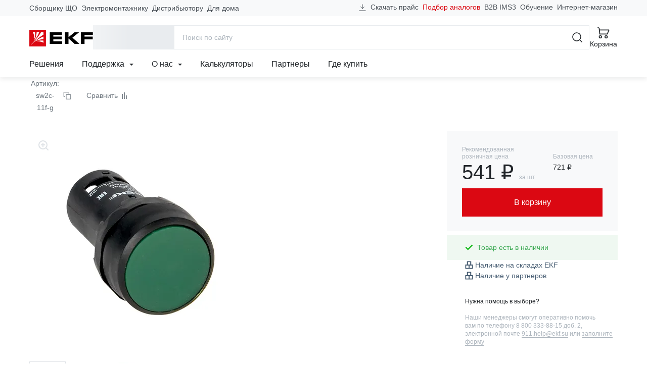

--- FILE ---
content_type: text/html; charset=utf-8
request_url: https://www.google.com/recaptcha/api2/anchor?ar=1&k=6LcsAAMnAAAAAJmMDI2ENCrvlw5lT7oaZkHmJDyy&co=aHR0cHM6Ly9la2Zncm91cC5jb206NDQz&hl=en&v=PoyoqOPhxBO7pBk68S4YbpHZ&size=invisible&anchor-ms=20000&execute-ms=30000&cb=m9utogbd6dd
body_size: 48734
content:
<!DOCTYPE HTML><html dir="ltr" lang="en"><head><meta http-equiv="Content-Type" content="text/html; charset=UTF-8">
<meta http-equiv="X-UA-Compatible" content="IE=edge">
<title>reCAPTCHA</title>
<style type="text/css">
/* cyrillic-ext */
@font-face {
  font-family: 'Roboto';
  font-style: normal;
  font-weight: 400;
  font-stretch: 100%;
  src: url(//fonts.gstatic.com/s/roboto/v48/KFO7CnqEu92Fr1ME7kSn66aGLdTylUAMa3GUBHMdazTgWw.woff2) format('woff2');
  unicode-range: U+0460-052F, U+1C80-1C8A, U+20B4, U+2DE0-2DFF, U+A640-A69F, U+FE2E-FE2F;
}
/* cyrillic */
@font-face {
  font-family: 'Roboto';
  font-style: normal;
  font-weight: 400;
  font-stretch: 100%;
  src: url(//fonts.gstatic.com/s/roboto/v48/KFO7CnqEu92Fr1ME7kSn66aGLdTylUAMa3iUBHMdazTgWw.woff2) format('woff2');
  unicode-range: U+0301, U+0400-045F, U+0490-0491, U+04B0-04B1, U+2116;
}
/* greek-ext */
@font-face {
  font-family: 'Roboto';
  font-style: normal;
  font-weight: 400;
  font-stretch: 100%;
  src: url(//fonts.gstatic.com/s/roboto/v48/KFO7CnqEu92Fr1ME7kSn66aGLdTylUAMa3CUBHMdazTgWw.woff2) format('woff2');
  unicode-range: U+1F00-1FFF;
}
/* greek */
@font-face {
  font-family: 'Roboto';
  font-style: normal;
  font-weight: 400;
  font-stretch: 100%;
  src: url(//fonts.gstatic.com/s/roboto/v48/KFO7CnqEu92Fr1ME7kSn66aGLdTylUAMa3-UBHMdazTgWw.woff2) format('woff2');
  unicode-range: U+0370-0377, U+037A-037F, U+0384-038A, U+038C, U+038E-03A1, U+03A3-03FF;
}
/* math */
@font-face {
  font-family: 'Roboto';
  font-style: normal;
  font-weight: 400;
  font-stretch: 100%;
  src: url(//fonts.gstatic.com/s/roboto/v48/KFO7CnqEu92Fr1ME7kSn66aGLdTylUAMawCUBHMdazTgWw.woff2) format('woff2');
  unicode-range: U+0302-0303, U+0305, U+0307-0308, U+0310, U+0312, U+0315, U+031A, U+0326-0327, U+032C, U+032F-0330, U+0332-0333, U+0338, U+033A, U+0346, U+034D, U+0391-03A1, U+03A3-03A9, U+03B1-03C9, U+03D1, U+03D5-03D6, U+03F0-03F1, U+03F4-03F5, U+2016-2017, U+2034-2038, U+203C, U+2040, U+2043, U+2047, U+2050, U+2057, U+205F, U+2070-2071, U+2074-208E, U+2090-209C, U+20D0-20DC, U+20E1, U+20E5-20EF, U+2100-2112, U+2114-2115, U+2117-2121, U+2123-214F, U+2190, U+2192, U+2194-21AE, U+21B0-21E5, U+21F1-21F2, U+21F4-2211, U+2213-2214, U+2216-22FF, U+2308-230B, U+2310, U+2319, U+231C-2321, U+2336-237A, U+237C, U+2395, U+239B-23B7, U+23D0, U+23DC-23E1, U+2474-2475, U+25AF, U+25B3, U+25B7, U+25BD, U+25C1, U+25CA, U+25CC, U+25FB, U+266D-266F, U+27C0-27FF, U+2900-2AFF, U+2B0E-2B11, U+2B30-2B4C, U+2BFE, U+3030, U+FF5B, U+FF5D, U+1D400-1D7FF, U+1EE00-1EEFF;
}
/* symbols */
@font-face {
  font-family: 'Roboto';
  font-style: normal;
  font-weight: 400;
  font-stretch: 100%;
  src: url(//fonts.gstatic.com/s/roboto/v48/KFO7CnqEu92Fr1ME7kSn66aGLdTylUAMaxKUBHMdazTgWw.woff2) format('woff2');
  unicode-range: U+0001-000C, U+000E-001F, U+007F-009F, U+20DD-20E0, U+20E2-20E4, U+2150-218F, U+2190, U+2192, U+2194-2199, U+21AF, U+21E6-21F0, U+21F3, U+2218-2219, U+2299, U+22C4-22C6, U+2300-243F, U+2440-244A, U+2460-24FF, U+25A0-27BF, U+2800-28FF, U+2921-2922, U+2981, U+29BF, U+29EB, U+2B00-2BFF, U+4DC0-4DFF, U+FFF9-FFFB, U+10140-1018E, U+10190-1019C, U+101A0, U+101D0-101FD, U+102E0-102FB, U+10E60-10E7E, U+1D2C0-1D2D3, U+1D2E0-1D37F, U+1F000-1F0FF, U+1F100-1F1AD, U+1F1E6-1F1FF, U+1F30D-1F30F, U+1F315, U+1F31C, U+1F31E, U+1F320-1F32C, U+1F336, U+1F378, U+1F37D, U+1F382, U+1F393-1F39F, U+1F3A7-1F3A8, U+1F3AC-1F3AF, U+1F3C2, U+1F3C4-1F3C6, U+1F3CA-1F3CE, U+1F3D4-1F3E0, U+1F3ED, U+1F3F1-1F3F3, U+1F3F5-1F3F7, U+1F408, U+1F415, U+1F41F, U+1F426, U+1F43F, U+1F441-1F442, U+1F444, U+1F446-1F449, U+1F44C-1F44E, U+1F453, U+1F46A, U+1F47D, U+1F4A3, U+1F4B0, U+1F4B3, U+1F4B9, U+1F4BB, U+1F4BF, U+1F4C8-1F4CB, U+1F4D6, U+1F4DA, U+1F4DF, U+1F4E3-1F4E6, U+1F4EA-1F4ED, U+1F4F7, U+1F4F9-1F4FB, U+1F4FD-1F4FE, U+1F503, U+1F507-1F50B, U+1F50D, U+1F512-1F513, U+1F53E-1F54A, U+1F54F-1F5FA, U+1F610, U+1F650-1F67F, U+1F687, U+1F68D, U+1F691, U+1F694, U+1F698, U+1F6AD, U+1F6B2, U+1F6B9-1F6BA, U+1F6BC, U+1F6C6-1F6CF, U+1F6D3-1F6D7, U+1F6E0-1F6EA, U+1F6F0-1F6F3, U+1F6F7-1F6FC, U+1F700-1F7FF, U+1F800-1F80B, U+1F810-1F847, U+1F850-1F859, U+1F860-1F887, U+1F890-1F8AD, U+1F8B0-1F8BB, U+1F8C0-1F8C1, U+1F900-1F90B, U+1F93B, U+1F946, U+1F984, U+1F996, U+1F9E9, U+1FA00-1FA6F, U+1FA70-1FA7C, U+1FA80-1FA89, U+1FA8F-1FAC6, U+1FACE-1FADC, U+1FADF-1FAE9, U+1FAF0-1FAF8, U+1FB00-1FBFF;
}
/* vietnamese */
@font-face {
  font-family: 'Roboto';
  font-style: normal;
  font-weight: 400;
  font-stretch: 100%;
  src: url(//fonts.gstatic.com/s/roboto/v48/KFO7CnqEu92Fr1ME7kSn66aGLdTylUAMa3OUBHMdazTgWw.woff2) format('woff2');
  unicode-range: U+0102-0103, U+0110-0111, U+0128-0129, U+0168-0169, U+01A0-01A1, U+01AF-01B0, U+0300-0301, U+0303-0304, U+0308-0309, U+0323, U+0329, U+1EA0-1EF9, U+20AB;
}
/* latin-ext */
@font-face {
  font-family: 'Roboto';
  font-style: normal;
  font-weight: 400;
  font-stretch: 100%;
  src: url(//fonts.gstatic.com/s/roboto/v48/KFO7CnqEu92Fr1ME7kSn66aGLdTylUAMa3KUBHMdazTgWw.woff2) format('woff2');
  unicode-range: U+0100-02BA, U+02BD-02C5, U+02C7-02CC, U+02CE-02D7, U+02DD-02FF, U+0304, U+0308, U+0329, U+1D00-1DBF, U+1E00-1E9F, U+1EF2-1EFF, U+2020, U+20A0-20AB, U+20AD-20C0, U+2113, U+2C60-2C7F, U+A720-A7FF;
}
/* latin */
@font-face {
  font-family: 'Roboto';
  font-style: normal;
  font-weight: 400;
  font-stretch: 100%;
  src: url(//fonts.gstatic.com/s/roboto/v48/KFO7CnqEu92Fr1ME7kSn66aGLdTylUAMa3yUBHMdazQ.woff2) format('woff2');
  unicode-range: U+0000-00FF, U+0131, U+0152-0153, U+02BB-02BC, U+02C6, U+02DA, U+02DC, U+0304, U+0308, U+0329, U+2000-206F, U+20AC, U+2122, U+2191, U+2193, U+2212, U+2215, U+FEFF, U+FFFD;
}
/* cyrillic-ext */
@font-face {
  font-family: 'Roboto';
  font-style: normal;
  font-weight: 500;
  font-stretch: 100%;
  src: url(//fonts.gstatic.com/s/roboto/v48/KFO7CnqEu92Fr1ME7kSn66aGLdTylUAMa3GUBHMdazTgWw.woff2) format('woff2');
  unicode-range: U+0460-052F, U+1C80-1C8A, U+20B4, U+2DE0-2DFF, U+A640-A69F, U+FE2E-FE2F;
}
/* cyrillic */
@font-face {
  font-family: 'Roboto';
  font-style: normal;
  font-weight: 500;
  font-stretch: 100%;
  src: url(//fonts.gstatic.com/s/roboto/v48/KFO7CnqEu92Fr1ME7kSn66aGLdTylUAMa3iUBHMdazTgWw.woff2) format('woff2');
  unicode-range: U+0301, U+0400-045F, U+0490-0491, U+04B0-04B1, U+2116;
}
/* greek-ext */
@font-face {
  font-family: 'Roboto';
  font-style: normal;
  font-weight: 500;
  font-stretch: 100%;
  src: url(//fonts.gstatic.com/s/roboto/v48/KFO7CnqEu92Fr1ME7kSn66aGLdTylUAMa3CUBHMdazTgWw.woff2) format('woff2');
  unicode-range: U+1F00-1FFF;
}
/* greek */
@font-face {
  font-family: 'Roboto';
  font-style: normal;
  font-weight: 500;
  font-stretch: 100%;
  src: url(//fonts.gstatic.com/s/roboto/v48/KFO7CnqEu92Fr1ME7kSn66aGLdTylUAMa3-UBHMdazTgWw.woff2) format('woff2');
  unicode-range: U+0370-0377, U+037A-037F, U+0384-038A, U+038C, U+038E-03A1, U+03A3-03FF;
}
/* math */
@font-face {
  font-family: 'Roboto';
  font-style: normal;
  font-weight: 500;
  font-stretch: 100%;
  src: url(//fonts.gstatic.com/s/roboto/v48/KFO7CnqEu92Fr1ME7kSn66aGLdTylUAMawCUBHMdazTgWw.woff2) format('woff2');
  unicode-range: U+0302-0303, U+0305, U+0307-0308, U+0310, U+0312, U+0315, U+031A, U+0326-0327, U+032C, U+032F-0330, U+0332-0333, U+0338, U+033A, U+0346, U+034D, U+0391-03A1, U+03A3-03A9, U+03B1-03C9, U+03D1, U+03D5-03D6, U+03F0-03F1, U+03F4-03F5, U+2016-2017, U+2034-2038, U+203C, U+2040, U+2043, U+2047, U+2050, U+2057, U+205F, U+2070-2071, U+2074-208E, U+2090-209C, U+20D0-20DC, U+20E1, U+20E5-20EF, U+2100-2112, U+2114-2115, U+2117-2121, U+2123-214F, U+2190, U+2192, U+2194-21AE, U+21B0-21E5, U+21F1-21F2, U+21F4-2211, U+2213-2214, U+2216-22FF, U+2308-230B, U+2310, U+2319, U+231C-2321, U+2336-237A, U+237C, U+2395, U+239B-23B7, U+23D0, U+23DC-23E1, U+2474-2475, U+25AF, U+25B3, U+25B7, U+25BD, U+25C1, U+25CA, U+25CC, U+25FB, U+266D-266F, U+27C0-27FF, U+2900-2AFF, U+2B0E-2B11, U+2B30-2B4C, U+2BFE, U+3030, U+FF5B, U+FF5D, U+1D400-1D7FF, U+1EE00-1EEFF;
}
/* symbols */
@font-face {
  font-family: 'Roboto';
  font-style: normal;
  font-weight: 500;
  font-stretch: 100%;
  src: url(//fonts.gstatic.com/s/roboto/v48/KFO7CnqEu92Fr1ME7kSn66aGLdTylUAMaxKUBHMdazTgWw.woff2) format('woff2');
  unicode-range: U+0001-000C, U+000E-001F, U+007F-009F, U+20DD-20E0, U+20E2-20E4, U+2150-218F, U+2190, U+2192, U+2194-2199, U+21AF, U+21E6-21F0, U+21F3, U+2218-2219, U+2299, U+22C4-22C6, U+2300-243F, U+2440-244A, U+2460-24FF, U+25A0-27BF, U+2800-28FF, U+2921-2922, U+2981, U+29BF, U+29EB, U+2B00-2BFF, U+4DC0-4DFF, U+FFF9-FFFB, U+10140-1018E, U+10190-1019C, U+101A0, U+101D0-101FD, U+102E0-102FB, U+10E60-10E7E, U+1D2C0-1D2D3, U+1D2E0-1D37F, U+1F000-1F0FF, U+1F100-1F1AD, U+1F1E6-1F1FF, U+1F30D-1F30F, U+1F315, U+1F31C, U+1F31E, U+1F320-1F32C, U+1F336, U+1F378, U+1F37D, U+1F382, U+1F393-1F39F, U+1F3A7-1F3A8, U+1F3AC-1F3AF, U+1F3C2, U+1F3C4-1F3C6, U+1F3CA-1F3CE, U+1F3D4-1F3E0, U+1F3ED, U+1F3F1-1F3F3, U+1F3F5-1F3F7, U+1F408, U+1F415, U+1F41F, U+1F426, U+1F43F, U+1F441-1F442, U+1F444, U+1F446-1F449, U+1F44C-1F44E, U+1F453, U+1F46A, U+1F47D, U+1F4A3, U+1F4B0, U+1F4B3, U+1F4B9, U+1F4BB, U+1F4BF, U+1F4C8-1F4CB, U+1F4D6, U+1F4DA, U+1F4DF, U+1F4E3-1F4E6, U+1F4EA-1F4ED, U+1F4F7, U+1F4F9-1F4FB, U+1F4FD-1F4FE, U+1F503, U+1F507-1F50B, U+1F50D, U+1F512-1F513, U+1F53E-1F54A, U+1F54F-1F5FA, U+1F610, U+1F650-1F67F, U+1F687, U+1F68D, U+1F691, U+1F694, U+1F698, U+1F6AD, U+1F6B2, U+1F6B9-1F6BA, U+1F6BC, U+1F6C6-1F6CF, U+1F6D3-1F6D7, U+1F6E0-1F6EA, U+1F6F0-1F6F3, U+1F6F7-1F6FC, U+1F700-1F7FF, U+1F800-1F80B, U+1F810-1F847, U+1F850-1F859, U+1F860-1F887, U+1F890-1F8AD, U+1F8B0-1F8BB, U+1F8C0-1F8C1, U+1F900-1F90B, U+1F93B, U+1F946, U+1F984, U+1F996, U+1F9E9, U+1FA00-1FA6F, U+1FA70-1FA7C, U+1FA80-1FA89, U+1FA8F-1FAC6, U+1FACE-1FADC, U+1FADF-1FAE9, U+1FAF0-1FAF8, U+1FB00-1FBFF;
}
/* vietnamese */
@font-face {
  font-family: 'Roboto';
  font-style: normal;
  font-weight: 500;
  font-stretch: 100%;
  src: url(//fonts.gstatic.com/s/roboto/v48/KFO7CnqEu92Fr1ME7kSn66aGLdTylUAMa3OUBHMdazTgWw.woff2) format('woff2');
  unicode-range: U+0102-0103, U+0110-0111, U+0128-0129, U+0168-0169, U+01A0-01A1, U+01AF-01B0, U+0300-0301, U+0303-0304, U+0308-0309, U+0323, U+0329, U+1EA0-1EF9, U+20AB;
}
/* latin-ext */
@font-face {
  font-family: 'Roboto';
  font-style: normal;
  font-weight: 500;
  font-stretch: 100%;
  src: url(//fonts.gstatic.com/s/roboto/v48/KFO7CnqEu92Fr1ME7kSn66aGLdTylUAMa3KUBHMdazTgWw.woff2) format('woff2');
  unicode-range: U+0100-02BA, U+02BD-02C5, U+02C7-02CC, U+02CE-02D7, U+02DD-02FF, U+0304, U+0308, U+0329, U+1D00-1DBF, U+1E00-1E9F, U+1EF2-1EFF, U+2020, U+20A0-20AB, U+20AD-20C0, U+2113, U+2C60-2C7F, U+A720-A7FF;
}
/* latin */
@font-face {
  font-family: 'Roboto';
  font-style: normal;
  font-weight: 500;
  font-stretch: 100%;
  src: url(//fonts.gstatic.com/s/roboto/v48/KFO7CnqEu92Fr1ME7kSn66aGLdTylUAMa3yUBHMdazQ.woff2) format('woff2');
  unicode-range: U+0000-00FF, U+0131, U+0152-0153, U+02BB-02BC, U+02C6, U+02DA, U+02DC, U+0304, U+0308, U+0329, U+2000-206F, U+20AC, U+2122, U+2191, U+2193, U+2212, U+2215, U+FEFF, U+FFFD;
}
/* cyrillic-ext */
@font-face {
  font-family: 'Roboto';
  font-style: normal;
  font-weight: 900;
  font-stretch: 100%;
  src: url(//fonts.gstatic.com/s/roboto/v48/KFO7CnqEu92Fr1ME7kSn66aGLdTylUAMa3GUBHMdazTgWw.woff2) format('woff2');
  unicode-range: U+0460-052F, U+1C80-1C8A, U+20B4, U+2DE0-2DFF, U+A640-A69F, U+FE2E-FE2F;
}
/* cyrillic */
@font-face {
  font-family: 'Roboto';
  font-style: normal;
  font-weight: 900;
  font-stretch: 100%;
  src: url(//fonts.gstatic.com/s/roboto/v48/KFO7CnqEu92Fr1ME7kSn66aGLdTylUAMa3iUBHMdazTgWw.woff2) format('woff2');
  unicode-range: U+0301, U+0400-045F, U+0490-0491, U+04B0-04B1, U+2116;
}
/* greek-ext */
@font-face {
  font-family: 'Roboto';
  font-style: normal;
  font-weight: 900;
  font-stretch: 100%;
  src: url(//fonts.gstatic.com/s/roboto/v48/KFO7CnqEu92Fr1ME7kSn66aGLdTylUAMa3CUBHMdazTgWw.woff2) format('woff2');
  unicode-range: U+1F00-1FFF;
}
/* greek */
@font-face {
  font-family: 'Roboto';
  font-style: normal;
  font-weight: 900;
  font-stretch: 100%;
  src: url(//fonts.gstatic.com/s/roboto/v48/KFO7CnqEu92Fr1ME7kSn66aGLdTylUAMa3-UBHMdazTgWw.woff2) format('woff2');
  unicode-range: U+0370-0377, U+037A-037F, U+0384-038A, U+038C, U+038E-03A1, U+03A3-03FF;
}
/* math */
@font-face {
  font-family: 'Roboto';
  font-style: normal;
  font-weight: 900;
  font-stretch: 100%;
  src: url(//fonts.gstatic.com/s/roboto/v48/KFO7CnqEu92Fr1ME7kSn66aGLdTylUAMawCUBHMdazTgWw.woff2) format('woff2');
  unicode-range: U+0302-0303, U+0305, U+0307-0308, U+0310, U+0312, U+0315, U+031A, U+0326-0327, U+032C, U+032F-0330, U+0332-0333, U+0338, U+033A, U+0346, U+034D, U+0391-03A1, U+03A3-03A9, U+03B1-03C9, U+03D1, U+03D5-03D6, U+03F0-03F1, U+03F4-03F5, U+2016-2017, U+2034-2038, U+203C, U+2040, U+2043, U+2047, U+2050, U+2057, U+205F, U+2070-2071, U+2074-208E, U+2090-209C, U+20D0-20DC, U+20E1, U+20E5-20EF, U+2100-2112, U+2114-2115, U+2117-2121, U+2123-214F, U+2190, U+2192, U+2194-21AE, U+21B0-21E5, U+21F1-21F2, U+21F4-2211, U+2213-2214, U+2216-22FF, U+2308-230B, U+2310, U+2319, U+231C-2321, U+2336-237A, U+237C, U+2395, U+239B-23B7, U+23D0, U+23DC-23E1, U+2474-2475, U+25AF, U+25B3, U+25B7, U+25BD, U+25C1, U+25CA, U+25CC, U+25FB, U+266D-266F, U+27C0-27FF, U+2900-2AFF, U+2B0E-2B11, U+2B30-2B4C, U+2BFE, U+3030, U+FF5B, U+FF5D, U+1D400-1D7FF, U+1EE00-1EEFF;
}
/* symbols */
@font-face {
  font-family: 'Roboto';
  font-style: normal;
  font-weight: 900;
  font-stretch: 100%;
  src: url(//fonts.gstatic.com/s/roboto/v48/KFO7CnqEu92Fr1ME7kSn66aGLdTylUAMaxKUBHMdazTgWw.woff2) format('woff2');
  unicode-range: U+0001-000C, U+000E-001F, U+007F-009F, U+20DD-20E0, U+20E2-20E4, U+2150-218F, U+2190, U+2192, U+2194-2199, U+21AF, U+21E6-21F0, U+21F3, U+2218-2219, U+2299, U+22C4-22C6, U+2300-243F, U+2440-244A, U+2460-24FF, U+25A0-27BF, U+2800-28FF, U+2921-2922, U+2981, U+29BF, U+29EB, U+2B00-2BFF, U+4DC0-4DFF, U+FFF9-FFFB, U+10140-1018E, U+10190-1019C, U+101A0, U+101D0-101FD, U+102E0-102FB, U+10E60-10E7E, U+1D2C0-1D2D3, U+1D2E0-1D37F, U+1F000-1F0FF, U+1F100-1F1AD, U+1F1E6-1F1FF, U+1F30D-1F30F, U+1F315, U+1F31C, U+1F31E, U+1F320-1F32C, U+1F336, U+1F378, U+1F37D, U+1F382, U+1F393-1F39F, U+1F3A7-1F3A8, U+1F3AC-1F3AF, U+1F3C2, U+1F3C4-1F3C6, U+1F3CA-1F3CE, U+1F3D4-1F3E0, U+1F3ED, U+1F3F1-1F3F3, U+1F3F5-1F3F7, U+1F408, U+1F415, U+1F41F, U+1F426, U+1F43F, U+1F441-1F442, U+1F444, U+1F446-1F449, U+1F44C-1F44E, U+1F453, U+1F46A, U+1F47D, U+1F4A3, U+1F4B0, U+1F4B3, U+1F4B9, U+1F4BB, U+1F4BF, U+1F4C8-1F4CB, U+1F4D6, U+1F4DA, U+1F4DF, U+1F4E3-1F4E6, U+1F4EA-1F4ED, U+1F4F7, U+1F4F9-1F4FB, U+1F4FD-1F4FE, U+1F503, U+1F507-1F50B, U+1F50D, U+1F512-1F513, U+1F53E-1F54A, U+1F54F-1F5FA, U+1F610, U+1F650-1F67F, U+1F687, U+1F68D, U+1F691, U+1F694, U+1F698, U+1F6AD, U+1F6B2, U+1F6B9-1F6BA, U+1F6BC, U+1F6C6-1F6CF, U+1F6D3-1F6D7, U+1F6E0-1F6EA, U+1F6F0-1F6F3, U+1F6F7-1F6FC, U+1F700-1F7FF, U+1F800-1F80B, U+1F810-1F847, U+1F850-1F859, U+1F860-1F887, U+1F890-1F8AD, U+1F8B0-1F8BB, U+1F8C0-1F8C1, U+1F900-1F90B, U+1F93B, U+1F946, U+1F984, U+1F996, U+1F9E9, U+1FA00-1FA6F, U+1FA70-1FA7C, U+1FA80-1FA89, U+1FA8F-1FAC6, U+1FACE-1FADC, U+1FADF-1FAE9, U+1FAF0-1FAF8, U+1FB00-1FBFF;
}
/* vietnamese */
@font-face {
  font-family: 'Roboto';
  font-style: normal;
  font-weight: 900;
  font-stretch: 100%;
  src: url(//fonts.gstatic.com/s/roboto/v48/KFO7CnqEu92Fr1ME7kSn66aGLdTylUAMa3OUBHMdazTgWw.woff2) format('woff2');
  unicode-range: U+0102-0103, U+0110-0111, U+0128-0129, U+0168-0169, U+01A0-01A1, U+01AF-01B0, U+0300-0301, U+0303-0304, U+0308-0309, U+0323, U+0329, U+1EA0-1EF9, U+20AB;
}
/* latin-ext */
@font-face {
  font-family: 'Roboto';
  font-style: normal;
  font-weight: 900;
  font-stretch: 100%;
  src: url(//fonts.gstatic.com/s/roboto/v48/KFO7CnqEu92Fr1ME7kSn66aGLdTylUAMa3KUBHMdazTgWw.woff2) format('woff2');
  unicode-range: U+0100-02BA, U+02BD-02C5, U+02C7-02CC, U+02CE-02D7, U+02DD-02FF, U+0304, U+0308, U+0329, U+1D00-1DBF, U+1E00-1E9F, U+1EF2-1EFF, U+2020, U+20A0-20AB, U+20AD-20C0, U+2113, U+2C60-2C7F, U+A720-A7FF;
}
/* latin */
@font-face {
  font-family: 'Roboto';
  font-style: normal;
  font-weight: 900;
  font-stretch: 100%;
  src: url(//fonts.gstatic.com/s/roboto/v48/KFO7CnqEu92Fr1ME7kSn66aGLdTylUAMa3yUBHMdazQ.woff2) format('woff2');
  unicode-range: U+0000-00FF, U+0131, U+0152-0153, U+02BB-02BC, U+02C6, U+02DA, U+02DC, U+0304, U+0308, U+0329, U+2000-206F, U+20AC, U+2122, U+2191, U+2193, U+2212, U+2215, U+FEFF, U+FFFD;
}

</style>
<link rel="stylesheet" type="text/css" href="https://www.gstatic.com/recaptcha/releases/PoyoqOPhxBO7pBk68S4YbpHZ/styles__ltr.css">
<script nonce="quESA7XOQYnKiVvyqQykKg" type="text/javascript">window['__recaptcha_api'] = 'https://www.google.com/recaptcha/api2/';</script>
<script type="text/javascript" src="https://www.gstatic.com/recaptcha/releases/PoyoqOPhxBO7pBk68S4YbpHZ/recaptcha__en.js" nonce="quESA7XOQYnKiVvyqQykKg">
      
    </script></head>
<body><div id="rc-anchor-alert" class="rc-anchor-alert"></div>
<input type="hidden" id="recaptcha-token" value="[base64]">
<script type="text/javascript" nonce="quESA7XOQYnKiVvyqQykKg">
      recaptcha.anchor.Main.init("[\x22ainput\x22,[\x22bgdata\x22,\x22\x22,\[base64]/[base64]/[base64]/[base64]/[base64]/[base64]/KGcoTywyNTMsTy5PKSxVRyhPLEMpKTpnKE8sMjUzLEMpLE8pKSxsKSksTykpfSxieT1mdW5jdGlvbihDLE8sdSxsKXtmb3IobD0odT1SKEMpLDApO08+MDtPLS0pbD1sPDw4fFooQyk7ZyhDLHUsbCl9LFVHPWZ1bmN0aW9uKEMsTyl7Qy5pLmxlbmd0aD4xMDQ/[base64]/[base64]/[base64]/[base64]/[base64]/[base64]/[base64]\\u003d\x22,\[base64]\x22,\x22wogIGsKidMKPX1Ajw6XCl8K1YMODazQ7asOwacOKwoLCozc8WBZiw4ROwpfCgcK1w6M5AsO/[base64]/BsOawq3Cn8O0wpcWw6FBb0zDr8KNLCZuwoDCocOzwpnDpMKPwodJwqHDv8OywqIHw6/CjMOxwrfCg8OXbhk5WTXDi8KNN8KMdAjDkhs7C0nCtwtZw6fCrCHCtMOywoIrwpYbZkhuR8K7w54WO0VawpbCti4rw5rDg8OJejNJwro3w5zDuMOIFsOqw6vDim84w6/[base64]/ChBYWVw/Cqz4lTMKpw5TDvXt7BsOhcVAqL8OnLgsvw5zCk8KxKCvDm8OWwrDDsBAGwqnDosOzw6Iww7LDp8OTNMORDi1JwpLCqy/[base64]/[base64]/DlMK3fcOmJsKoHWnDmSYgw4h2wrDCi8K8HsOQw6HDiWAeworCtMKYw49LTBbDmcOxVcOuw7XDu13CikEMwpQtwqcLw5ZvPTvCr3sJw4TCpMKOc8KHLm/CmsK2wr45w6vDuRNFwq1zBQjCt3XCpzl5w506wrN9w55kbnnDi8Kxw6w7bA1hUmc/YUFbTcOEYBkXw7hcw5PCjcOtwpQyIHwBw7tdKn1+wpXDhcK1PHTCsgonLsOlFFJIXsKYw5/Dj8K5w7gITsK6LQIcFsKeJsOwwo4/TMKrZyLDs8KPwpvCl8OQIsO5UDbDvMKpw7rCqjjDmsKOw5tRwp8Rw4XDpsKvw5wbGDUUTsKrw40kw4nCpAk+wogEFMOlw7Mkw6YoGMOmfMKyw7rDlsKyQMKCwooPw5TDhsKPFz8yG8K2BjnCl8Ofwqdrw6xawr8mwpzDmMO/[base64]/woUKf8Ovw7PClkPDhMOyw7sDwozCmkPDlQYQfRTCpXEafsKyHcKACcOwcMO0B8OVYnTDmsKNG8OOw7PDucKQAcKnw5ZCCFfCvVnDsgrCucOsw456cmTCjTHCr3h+wr5Kw59lw4VnaWVWwr8bJcO1w7x5wpJeNHPCtMKTw5DDq8OzwoYcTT/[base64]/w6PCn8KKFsOEJmZcGcOswr0DwojCl8O7fMOzwqfDnn7DhMKNT8Kad8Kyw5pLw7vDpmsnw67DgMOkw6/DoGfCq8OpdsK8IH9qPG4NYR4+w5JqcsOQOMOKw7PDu8OHw73CuXDDpsKWBzfChUzCv8Kfwq1AKGQSw7wqwoNZw4PCm8KKw4vDvcKUIMOqK0Qyw4oiwoB5wo8Vw7/DocOaLRzCr8Kvb2bCixTDmwrDgMOHwrfCsMObScKvSMOHw6AoP8OTOMKZw4wrTXPDrHvDv8OAw5LDh0MbOsKow6MgZlEoawEFw5rCs23ChGwYMUDDiWHCgMKywpTDtsOJw5/CuX1qwpzDqFzDr8Oiw73DrlBvw45sEMO7w6PCjxoKwpzDocKFw5pAwprDoHjDk37DtnfCucKfwoDDuRTDr8KKYsOIRSXDtsOBcsK2CkJrZsKhXcOmw6rDlcOzX8OSwrLDqcKHRcOBw6tVw5DDicK0w482CG3CjsOYwpZVRsO+IFTDp8O4UR/CiApxb8ORGWXDrgo9L8OBP8OYQ8KsAm0deTAFw7rDn34+wpEPDsOsw43Cj8OFwq9Cw5RFwrHCvMOJAsO4wphjRwzDuMOTDcOWwokLwooZw4bCs8Ogwqw9wq/[base64]/DrUPClRDCq8KCwo/CgsKXHwbDkHNiccOHwpDDhEVXYUNYYmJWQ8OawoleCDtYAkJYwoIow4Jdw6hVL8Ktwr5oNMKRw5I8wqfChMKnEGs/[base64]/[base64]/[base64]/[base64]/VcOpw7IdMMK7LsKWGiHDgsO4SQMRw6fCrsOFXFkAPxjCq8O3w6hPFi03w7oawqrDnsKNXsOSw4gRw4PDqUnDqcKow4HDlMO7XcKaVcODwpvCmcKTdsK+N8KNwqbDrmPDvm/CvhFeHw3CusO6wrfDsWnCuMO1woR/[base64]/GMKCAcOYw7jDhHMYU8K0wpVlRcOGwonDiw3DhSrChwpbTsKtw5Y0wrQEwqdjegPCrMOCfVEUOMK4f0suwoUtGnPCjsKwwrkAaMODwocAwoXDgcKGw7Ycw5XCkhXCrcObwrwBw4zDucOWwrhbwrFldMONPMK/Nh5RwqHDkcOLw6LDi3LChwcXwr7DvUseacO2LlwVw7ohwoIGOE/DlFNGwrFFwofCrMOOwrrCp181DsKcw6HDv8KxOcObaMKrw7UqwrjCvsOkTcOWJ8OBU8KENBzCkw0bw57DmMOxw6DDlmTDnsOlw5tiUXTDpncsw7h/ZATCgRzDh8KiekFyT8OUCsKFwp/Dr3l/w7zCvC3DvBjDtcOVwrgwV3PDscK2Sj4uwqwfwoAWw7TDn8KnbB0kwprCrsKxw6o6QSHDrMOJw5jDgl1+w4vDlcK4DRt2W8K/[base64]/ChwYowoYOw4vCgcK0SGNURB8bwpvDnTbCpH/CkkzDjMO8P8K5w7XDiA7DtMKbSjDDkgFWw6YHQ8K+wpnCjsODScO2wpzCu8O9J1fChGvCvk/CuV3DgiwCw7EqT8OcVsKEw5N9ZsOowrXCtsKDw6UUClrDp8OXABFYJ8OPRcK5WDjCnHLChsOMw5ImN1nCvgxgwo0BOMOueGItwrvCocOFKsKpwqfCjCRYDMKKU3YbbsKrdxbDu8K0V17Dv8KNwoljZsKYw6/DpsOVHnoHeGfDu0w7ScK0QhPCgMO3wpPCicOEFMKFw4tDZsKJXMKxDGsYIBbDtQRjw6kswrrDq8O7EsO5Q8OjRWBaeQLCkwwowoTCiG/Dv3drf0Nkw6haWMK4w68HXR7CqMO7a8KkbcO1M8KIZmJHbCPDhkTDu8KaR8KlYMO/[base64]/ChsOywoM3HMKCYE9xJUVXLcOAcMKcM8O2WB7ChQjDvMO+w4FbWGPDp8OUw43DpRIOTcKTw6JewrFDw5EPw6TCl0UVHj3Cj0TCsMOjUcOSw5pwwpLDlsKpwrDDq8O9U2ZifCzClHogw47Dvj93esOjB8Khw7jDgMOSwrjDgMK/[base64]/CsUvCncKtwoJHw7pKw6kFwr9ewp3DlxEFD8OQTsOow47CuwNXw4lnwp8PN8O/wozCvBnCtcKzOsO1WsK2wrvDgQrDtipNwoLCusOXw5gDwoU2w5fCtcO1QAjDgld9I1fCqBvCjRXDsRF0IjrClMKeLA5Sw5fCnwfDisO/[base64]/CrnPDusKYGsOnAWoTL0IIGMO/w5BNw6pKQsKBwofCrmk/KRoIw7HCt0YQZh/[base64]/CsHFILzV4wocAAsOyL357AMKNWsKvGkVVwqfDncKfwpNqAHLCjn3CnWTDsnNuAxPCoRLChsKjPsOiwos/[base64]/wroWw5/CscOJw4ceDyzCicO4w6DCgjvDk8KbMsOuw7PDscOQw4vDv8Kow6vDoxUbJEwnAMOyTDvDpSrCiVALQ3wJUsOaw7jDksKSVcKLw5wOJcKgAcKVwp4qw5IOfsOTwpkPwp/DvwAtRHVEwr/CvWnDgMKrJ1PCr8KKwrFzwrXChAbChzAHw5cVLsOKwr0rwoMVc2TCmMKPwq4hwpLDnXrCt2RuRUTDuMK8dBwWwpl5wrZkVWfDixPDhMOKw4UYw5vCnFkHw5B1wolhByTCscKmw4FbwqISwoIJw7RPw689w6g4aFwzwpnCrF7DhMKbwoXCvUIGHsO1w4zCmsK2bEwGK2/CkcKFaHTDj8OPTsKtwrXCrzslDsKjwrB/[base64]/CrUrDiRMiw5Z9w5nDv8K4wq/CqMKBw5/DolXCq8K9GlPCt8OzeMKgwo4kCMKCXsOzw5I1w78rNznDrwvDl1oabcKWD23ChhbCuFIHdFRrw6INwpRNwpMNwqHDpWvDksKjw4UNY8KGeULClBcswq/DlMO6VUdMK8OSEsOCXkDDpMKSGgJJw44cEsKZYcK2EFZnEMK4w4vCkVFxw6R6wr3CpkDDojDDkG9VfFLCo8KRwprCh8KyNXXCpMO1Ej8nHSE+w7vCm8O1VcKFDW/[base64]/DmMKfw5rDonoVwpPCpMOHw6FdLMKcV8K8wq3CmATDsz7Dhg1VRsK7bwjCujJhRMKqw6sSwql9f8KsPRA+w7LDhCB7O18Fw7fCkcOEPBPCpsKJwqTDtMOKw5QRK1Z5w5bCjMKmw4dSD8KTw6HDtcK0ccK+wrbCncK6wrfClGk+LMOtwpBZw6YMHcKowp/[base64]/wpACw7h3HsKFwoU8Rx7DgsK/HcKpbQ7DgcOAwr3DkyrCicK8wqUIwpQwwrQQw7TChTEDDMKvXldcP8Ojw7pwMkUDwpXCmkzCuhFywqHDqXPDng/[base64]/ICJqwqBqbsOMw68RwofCtMOqwoxmQw5zPcKUw55ow7nDkMOKe8KhYcO7w5fDl8K/A1FfwrvCscK9DcKiRcKcwq/CsMO4w4xMY1U+LcOQBBstOVp0wrjCqMKPaBZMYmUQAcK8wpxTw5pfw5Y2woYyw63CsGIvCsOSw4YAUcO8w5HDpAkqw5nDq33Ct8KCRW/[base64]/w6Zrwr/ChcKyw5BGBxoew5PDi8KsB8Ovwr/DucO3w4V5wp4yEQQaKhnDi8O5fWbDn8KAwqrChkPCsgrCtcKsOsKkw6dzwoPCkltWFz0Ow5TCjQfDlcKkw6XDkEcNwrlGw55Ec8OJwofDssOdLMKzwrhWw45Rw7snfFBUPA/CrV7Dg2jDrsO1BMK2KiYTw5BENsO2VCh9w6fDhcKwX2nCjsKnAD52F8KQCMOQKE/CsVNNw55+FyzDiBssIWrCuMKGHcObw4LDmkYEw4Eew7EIwrrDgRMAwpzDvMOLwqZkw4TDh8KEw7cZeMOMwoTDtB0AecKwEMO2GUc/[base64]/wpPDhcOhcMOCAMKyw51Jw5hvCMKhNjU1w4rCsWAuw6bCrW8GwqnClg3CrVcCw5jClsOTwrsPJwHDssOowoshO8OJQMKfw40OHsO5Mk58T3PDp8KLA8OeIsKoLjJfFcOPOsKCBmReMH3CscOwwod4RMOaHU8WT0RNw47ClcK2WknDlQTDtQ/Du3jCmcKzwrlpJcOTwprDiCzCjcOpEDnDrUoyaiJ1EsKcVsK0eADDhS4Bw4YdCCvDgMKMw5TCg8OBHAAcwoXDgENUEQTCisK9wpbCh8OUw5zDi8Khw7rCgsO9wrlDMF/Cv8KcaCYACMK/w6sqw7vChMOPw7TDthXDksKuwpPClcK5wr84PsKNBXnDtcKpWMKyHsOewq3Dpkluwpd6w4APdMODVArDrcKuwr/[base64]/Du8Kfw5nCrMOYa8OBw7nDpsK4bMK7RcKXwpIACgrCsmJNScKfw6DDk8OtZMOMXMOcw40DCQfCgQzDgRVgIg19VhR3GGc0w7IBw7kXw7zCk8OiMcOCw4/DpwYxBWMDAMKOVSXDi8KVw4bDgsOmaVHCgsOaBFjDrMObME7DsmFxwoDCuCpjw67DtC9ZJxfDncKmSl8vUgJiwrnDkUZGKi0/wp9LFcOkwqUXXcKUwosEwp0LXsOawpfDsHYHw4TDh2nChsOeT2fDosKcScOJRcK4wqbDssKiE0tRw7TDuwxyO8KJwoEJcgvDghoDwoVtDX5Qw5jCiXELw7bDi8KdSsO0w7nDnxnDs2N+woPDsAIvaBpOQlfDrDEgLMOaIVjDjsOuwpgLUTdtwps/[base64]/Cp0PDmD/Ds8OqWMKFwpFfwrfDuk1gVX7CvDDCnGgMZ297w5/Dt3bCn8K5cgfDhsO4a8KTX8O/dD7CusO+wpjDjsKoCwzCgUzDtSs6w6vCoMKBw7LDh8K7w6ZcHALCscKSwpt2c8Ouw7LDiRHDgsOGwp7DgWRbZcOvw5ISIcKnwpDCsFRrPA7DpUQQw6HDgcOTw7AfQnbCtgl/w6XClyMcK2LDpjpxFsK3w7pHH8OZMBp7wojCnMKQw5HDu8OQw7fCunrDu8OfwpbCqV/[base64]/SQ/DjnXCqQrDpcKyQScww5vCq8OOSmXDnMKDQMKIwr8Ya8OBw7w5WiNEWQ4nwozCuMOtZsO6w4PDu8OHVcOrw4ZLK8O/LkLCsG/DrUnCs8KRwpLCpSsawo1iCMKcP8KBHMKzNsO8dxvDqsOWwo4FDBHDlAd7w6jCtyt9w5VWZ2Ruw78Xw4Fgw5LDh8KffsKMfTATw6gfPsKcwqzCoMOgZWDCvEM6w5gxwpzDpMO7Bi/DlMOIfwXDtcKowrbDs8OrwrrCisOeYcOCIgTCjMKfX8OgwoYaVkLDssKxwr99YMKrwr3Chj0vf8OIQsKSwofCrMK9MSnCg8KkPMKXwrLDiSzCqAnDk8OxEh8Aw7vDt8OURCwbw51wwp4mCsOdwq9AK8KTwr/Diy7CoSQnGcK8w43Chg1pw6PCig9kw49Lw4F2w4IVKUDDux7ChFjDtcOkYcO6GcKxwpzCncKRwqZpwpHDt8OmSsOfw5ZxwoQPUx09GjYCwp/Cu8KyCiTDhcKmVMOzEsOZICzCocO/wo3CtGhpMX7DhsK2T8KPwr4uR23Djn5lw4LDsnLChyLDg8OEFcKTRFzDuGDCsgPDp8KYw6jCsMOIwofDs3ocwqTDlcKxBMOsw45RUMKbc8Kqw60AI8K2wqliWcKRw5/CixEoOQXCssKzNWhYw4N3woHCnMK/[base64]/DoMODwqnDtMOEWiLDu1w2woMww4/CnmptwpR2b1DDisOFIMO2wp7CrxQwwrtnCyHCjA7ClFQEeMOUNwfDtBfCl03Ck8KDLsK5bWjDmcOQQw4TcsONW17CqsKKasOAccOswoEZag7DtMKFXcO/SsOnw7fCqsKmw4PCqXXCp3BGD8OPej7DocKcwr5XwojCq8KHw7rCvyggw5cHwpLCq0XCmT55HG1gDMOQw6DDucOBCcOLQsObUsOdViIDfQJUXMKqwr0wHy7DicOkw7vDpVUHwrTCiXVAd8K5SxDCisKYw4/DtsK/Tj9NTMKVb13DqgUlw5jDgsK+M8Oywo/DtAXDvk/DuEPCilrCl8OFw77DusKQw4EuwqDClVTDiMKgfx9Jw74cwqXDv8Ovwq/CrcOEwokiwrvCoMK+JWLCknjCmXlnDcO+A8KARkdaNlXDjQRiwqQ4wobDpxUpwp8HwohUW0/CrcK2wq/CgsKTVsOMPcKJe3HDo0DCunTCg8KLJlDDjMKCVR9WwoDDuUTCjsKlwrvDoG3CkD4BwoNCVsOqc0wjwq4zPGDCrMKjw7onw7AZeAnDmWB9wp4IwqjDtnfDnMKMw4NfCUbDqSLCp8KKU8K7w5h4wr0TFMOtw7/Cp1PDpQXDpMKIZcOFaG/Dlh8wDcOsN0o8w4XCrcK7dEDDtsKMw79KXXzDicKXwqPDnMKhwpgPLHDCoFTCtcK3H2JGHcKMQMKKw6jCs8OvHkkpw54cw4zDmMKQbMKSc8O9wrcvZQLCt0w/ccOZw61xw6DDrcODbMKjwoDDhiNGeELDs8Oew53CjTnDiMOaVMOIMsOBbjbDtcKywpPDkcOKwr/DtcKnKi/DrDBhwro1a8K4IMO/Sh3DnwcoZD4FwrzCjlI9VQI8IMKuDcKiwqEfwp5KTsKIIT/Dv0nDsMKXV17CgQh3CMOYwpDCh03CpsKnw4JBBy3CkMOpwpXDgwQmw6TDlE3Dn8O/[base64]/DqB5zw6pMw67CtcKNQ8KRNQMiwpjCu8OwNyFUw7sVw5R3JCPDocOnwoYne8Ojw5rDlypzasOdwrbDhRZ2wq5vVsOYBVTDkXnCjcOTwoV4w5PCi8O5wpbDpMKtL0DDhsK9w6sMcsOZwpDDkXwXwo41byMnw5Zww4nDncOvUCUow6h1w7bDhMK/IsKOw4pcwpMiBsOKwpIjwpXDlRBhI1xJwqEjw5XDmsOgwq7CrUFdwodVw6jDgGXDrsOdwpw0QMOtTj3DjEEYam3DisOGIsKHw6NKcErCry46WMODw7DCiMKjw5/CqsKEwr7ClMOzdTfDp8KPW8KEwoTCsQFpCcOWw6TCjcKFwqTDoV3Co8OYTxtqfsKbMMKeY31cYsOZeSTDksKmURMNw7ZcZ0N7w5zCtMOMw4zCscObaz0cwroLw69gw7/DlXAHwqYswoHCvcOtZMKhw7DCmnjCgMO2JxkpJ8KSw4HDnScBTXnCh3TDiTkRwozDksKOOTfDoCYaKsOew7jDrR7Dp8Oaw4RFw75fdXcAFiNjw5DChsOUwrpnEz/DuSHCicK2w47DsQbDnsONCSbDp8K2PcKOa8K2wr3CpgjCnMKuw4DCqiTDgsOQw53Dr8Oaw7RVw5AqXMOqVgXCr8KCw5rCoWDCpsOhw4vDrSc6EMOZw6nDqQPCglbCscKYFWHDphzCqMO3Ti3Cvl0WdcOIwpXDoSwKKhTDt8KLw7oOU2oxwrzDuTLDoGBvLnVow7/CqSQbbk5NdSTCt0YZw6DDhUjCgxzDpsK/wqDDqiUlwopsPMOsw6jDn8KGwonDvG9Uw7ZCw7/DisKdE0wAwpXDrMOWwq7CnkbCrsOBOyxSwopRaic3w6nDgz0cw40cw7wqQ8O/[base64]/CuHJ/aMKdwpIYTlnCl8KcWW7DqMO3VsKNSMOtHcKseyrCr8O6wpvCisK0w4DCvQ9Dw7dDw75PwoQ1FcKvwqILOkzCosOgTj/CjBwnGyI/aQrDpsKtw4PCtsOhwpfCj1XDm0k9PzLCgGV1F8OKw6XDk8OZw43Do8OZL8OLa3TDtMK8w5Y8w6hpOMO/TMOfdsKlwr9NEw5IcMKDWsOpwqPCmWpXBCfDk8OrATA+ccKuecOKLglhO8KKwpdSw6hTG0bChnA1wpXDuzRzZzBAw7HDn8KlwpcBVFHDvcOYwqo/UC5qw6QRw6lyJMKMcSvCnsOOwo3CkgY8VcOfwqwgwq08dMKNEcO9wrVmMnMpBMKywrLCnQbCpiQXwqNVw6jCpsKww6pKAVDCokFrw4kiwp3DrcKlJGQUwrfClUdLAR0sw7XDncKqRcOnw6TDh8OKwpnDn8KtwqYtwrAWaFBqUMORwqTDvC4Lw6rDgsKwTsK0w6/DhMKIworDjMO2wrbDp8K3wpXDlRbDkU/Dr8KSwoBJV8OwwpgtI3bDjyocOBfDicOGUsKXaMKTw7LDlDtLecKzJGPDlMKzbMO5wq5nwqF/wqphYsKEwqZXT8Orexltwot9w5XDvCHDhW8sBSHCiCHDnwlMw6Q/wo/CiF46wqrDnsK6woE9DXjDjlbDqMOiDyTDiMK1woRKN8ONwoDDpxYFw58qwqjCtcKWw5gsw7JrGwrCjSogwpB2wrTDicOwCEHDlnFLAkfDuMOewqc3w5HCpCrDosO4w4vCscKNAlwRwrQaw7kjH8OgecK7w47CpMOQwrzCsMOOw5U2Kx/Ch0NSd3cfw4YnFcKDw6YIwoxMwoDCo8KyRsOhWwHCmGrDlWHCscO3YWE9w5HCs8OpVkXDvgQzwrTCtsO4w6DDg38rwpUULW/Co8Opwrlcw79ywoAiw7bCgijDgMOaSCXCmlgjHjzDq8OSw63CmsK2ak1Zw7zDhMO0wrFOwpIewp5VEmTDtRDChcOUwprDrMK1w54Ww5vCvG/CpQhmw5vClMKEWVxAw6ciw67CiWg2XsO4f8OfR8OlSMOmwpTDpF7DlsKww7fDu0xPFcO6YMKiK1fDilpCecKYC8KmwpHDgSMAHBLCkMK1wqnCnsKGwrg8HxbDrCvCiXIBH3I4wo1eAcKuw5jDvcKZw5/CucOEwoTDqcOmD8OJw4QsAMKbMhkoQXnCscOow6kzwqYZwq8pQsO1woLDi1F/wqEkOS9Uwrh/wqJPBMObYcOBw4DCk8O+w7Bdw5LCn8OCwrTDlsOzTzTDmi3DoxYhUix/GGHCl8OFYsK0fMKZEMOMbMOhNsKpMMKuw4nDgAFyUcKXcj4Nw5LCqETCh8OzwqrDoSbDuRd6w5k7wqPDp2U+wpnDp8KgwqfDvjzDrHTDj2HCkEsewqzDgXBIaMKde2zCl8OPPMKew6HCqQkXQ8O+NmvCjV/CkDQQw45ow5LCjyTDk3bDtnLCrkd+asOELsKALcOAc2HCi8OZw69Nw4TDvcOlwpPDrcOKwp/Dn8OywpDDucOZw74/V0NdaHvDuMKOOGUuwqsfw6Aiw4DCmBHCu8OoLXzCqgTCnFDCnnZsQjHDii5Kay04w58lw5weTy7Dh8OIw7PDrMKzTh9tw4YCO8Kyw7gcwpdGcMKnw5bCmws9w4JKwo7Dpytswo1UwrPDrG/[base64]/DvQvDp8OdQ2PDjiVLFljDrcOTwr/Cp8KXPcOzTElcwoEGw5jDk8Ojw4/Dj3AXY2U5Mkxlwp5Swpxrwo85XsKZwqBfwpQQw4bClsO9FMK4EBFgUiXDvcOww4gwM8KDwr02ecK1wr9VFMOlD8OTX8OtGMKwwo7Dhy7DqMKxdmZ8S8Oew4BwwovCt015XcKyw6ckHy7CqRwLBkIKdzjDucK8w4LCuCDDm8Kxw5lCw44Swr84K8OSwr8/w5gCw4fDkGJ6FcKswqE4w7k6wpLCvEJvFXjCk8OabwEtwonClsO2wo3CtkvDi8KZaVA5MRAJwqIhwoLDvQrCkH9BwrVsUlLCmMKTasOjRMKkwr3DscKEwoHCnl7DlWAXw6LDl8Kawrl/RcKtKgzCh8OFVhrDkTRWw75Mwq8APyHCgyxyw4TCuMKewqEVw595wq3CgXt/dMKTwp4mwpwHwoEWTQHCgW7DtT5nw5nChMKzw6rCvF8Twp9xLCjDihLDqcKVcsOrwr/DsTPCoMOywpQswrJcwrVuAVvCmVUwMMOkwpUfbWrDuMK5woMmw7AsGsKydMK6GCRPwq5+w6xOw6Qqw5pcw40PwofDscKCM8ONX8OCwq9sRMKjesKgwrV4w7jCmsOQw4LDjFbDssKiQCkRb8K/wrzDlsOCFcOZwrPClUM5w6EOwrFwwq3Dk1LDrsOCQcO3XMKYU8ONFsOEEsOgw6LCrHPDn8Kyw4LCoGzCs0jCoxTCvCDDkcO1wqR+PMOhNsKsAMKAw715w68cwrYKw4Rww4sBwpxoBXxaFMKjwqMIwoLCpg8sQy0Dw7fClkgIw4MAw7cfwpDClMOMw7/CsS9iw4QJBMKMPMO2R8KvYMK6UXXCjxB0SwBTwobCt8ONYcOUBlHDkcK3W8OCwrFswrfCrF/CucOLwqfDrg3ChMKcwp/[base64]/[base64]/DnMKqw47CtsOYw53DlQFUwptgw6LCl8OSwr/DixzCmsOew6sZNhwBRQXDkihlRD/DjkbDuTpNVsKmwo3DvzHCll90Y8KFw6RdU8KYGFnDr8KdwpsuPsOANw3CocOLwrzDgsOTwoTDiw/Ch1sDShAJw6vDtMOmMcKWbE1/HMOlw7Nbw6TCm8O5wpXDh8K9wqzDicKRU3nCglMBwqhRw5HDmMKcRTrCoCYRwqkpw4HDmsOFw5XCgkY6wojCjw4ewqFqKlXDgMKywr7CvsOUDBtkVHFvwq/Cg8OjIG3DvhhYw5nCpW1hwp7Dt8OmbRbChxzCjnLCgTjCscKxT8KRwpgPBcK/YsKkw7Q+f8KPwqpMHMKiw4pZThvDkMKwYcKhw5BKwpdCEcKmwqrDssOxwoHDnsO4cTNIVUZowq0QVXfCu0Zww5nCu0MMdEPDo8KLH0sJAXbCo8Kbw69Fw5nDlXPCgG/CmzHDocO5aHR6aX8LaFZEV8O6w7RNElErbMOpRsOuN8O4woQzAEYeZAl5w4TCo8KdYQ4gNDfCkcKnwqQTwqrCoyRTwrg1djBkV8KiwrFXPcKTMT9rwoPDt8KBwo5Owrsbw6sNI8Oxw77Cu8OmJcOsSmVKwq/Cj8Oxw5fDmG3ClxrCn8KiEcOPOF8vw6DCvsKrwqIAEC52wrvDrEvCk8KncMO6w7YTXzzDuizDqnFMwoJuXBNjw4YJw43Ds8KHP2rCtUbCgcOLZD/CrDnDvMKlwp0hwpTCo8K1Kz/DoEcTIT/[base64]/wrLDr3LClMKrw70Rw4APw5l3RsKqw7LCqBzCuhPCtRZCB8K1OMKrOG8kw4MIVMOwwos1wrxwXcKww7gxwrpyW8Omw6BbAMOXKcOwwqY+wrgidcOww4V/cT5uaWN+w604AzrDgEtWw7jCuhjDmsK2czPClcKkwq7DnMO2wrQQwptQChAlMDdTCcOew40DAW48wrNYSsKOwqHCocObSC/CvMKMw6hFcgbCkEVqw450wqZDP8KzwoDCpj86QcOCw5URw6bDjBvCs8OKEcKTMcO9L2jDpTPCjMOVw5bCkjgiVcKKw5rCk8OCGCjDl8O9wrNewp7Cg8K8T8O8w7rCvsOww6bChMOKw7bCjcOlb8Ocw5nDq2ZKBm/[base64]/CpMK3wpByQUcMw6QZIhTDplgYU11Bw4lMw6ULIMKIY8KnAWjDrsK4RsOqEcKzZyrDpl1wO0IBwqVJwpE/NUcMEnE8wrTCmcO5NsOmw4nDq8OJXsKWwq/CiiICJcKpwqYGw7Z5LELCinrChcKgw5nCvsKGwpzCoHFKw7vCoGcswrhiV0NbM8KhT8KMZ8OMwo3Du8O2wrfCj8K2XFkMw6AaK8KwwpTDpFUIaMOcfsORdsOQwq/[base64]/[base64]/CoMK3wr1gwpYkwoN/OnHCqcKtcQ89wpXDnMKhwocmwpzCjsOJw5R3UgE5w7hCw5/CqMK1Z8OPwq1TUsK8w6IWBsOGw4RvBjLCn3XCjQvCsMKpf8Oxw5PDgDR/w6kXw6I+wo1Kw4pDw4F+wrgCwrDCtzDCgj3CvDzDmVQcwrtTXsKWwr5aKDJDHXMJw7d/w7UEwr/CjRdGfMKnL8KyTcKFwr/[base64]/w6rDt0XCiMO7w4zCjcOeJDLCvyvCvMOlDsKbLMO/[base64]/DrMOlw6jCiDbDvcOQwp9HIsOnK14PHMO+B3PDr3Uie8OsM8KGwpBrOMO6woTCkgouJ1Ikw5YuwpzDt8O8wrnClsKSUSlZSsK9w54kwo7CiER+XcKvwoXCqcOTGSpWNMOkw4BEwqnDiMKLM2LCl1/DhMKUwrZuw67Dr8KaRcKvEyrDnMOkS3TCucObwonCu8Ktwqhqw5XChsOUdMOzEcKZZHrDmMOgRcKzwos/ewxdw7XDp8OWO0EWEcOCw4IBwprCo8KFcMO+w6kVw5kAeBRyw5hQw6UzAhp7w7gwwrvCjsKew5rCo8OZKFbDjFXDj8OGw5M6wrNlwoc1w65Ew6Rdw67DqMKge8OTb8K3QHALw5HDssK/w4XDucO8wq5Hwp7CrsOxYWYYNMK2N8ODK0kFwqnDh8OVLMOPUnYPw7fCi03CpE5+AcKtERl9wp/CpcKrw5zDgWJbw44EwrrDlFDCgXDCjcOqw53ClT0dEcK3wozCrlPCv0M7wrxxwqPDscK5LSpsw5wcw7bDlsOBw5NgMHTDq8OhIsOkN8KxVGE8Y3sQFMOvw4wYTifCl8KoZcKnacK0wrXClMOIw7dAC8KLVsKpF1ERbsKnVsOHAMKIw5BKM8OrwoLCucOZfl/DmH/DlcKCDcKdwqkvw7fDsMOewrjCosK4JU7DvsO6KXDDmcO4w7TCoMOHWk7CmsOwQsO4wrNwwqLCl8KYEgPCjFwiRMK4woHCowTCtmBFc1nDrsOKGSXCvnjCqMO2CygnFW3DoD7CtsKeZTbCqVbDssO2ScObw5g0wq/DrsO6wrRUw6XDhB5Fwq7CnBPDtBrDv8OPw44EbgnCpMKaw4HCmhbDosK7KcOGwpYKf8ONGG3CnsOQwpPDqErDhkRmwr9XHGoeY08/[base64]/Cszd5Wz/[base64]/ClHFQNzrCl8OKCcKSTXINUCrDmsO9EHrCilLCj1vDtkYFwprCvcO2ZsOQw5PDmMOJw4vDuE0sw7fCuCjDsgTCnwRhw7gpw6jCpsOzw67DsMOjQMKzw73CmcOFwo/[base64]/D8O1w5Y7w7AhwqTCp1FSwqcow7HCnB/DnwteRUh4w69QbcK4wqbDpsK5wrLCv8K0wrAZwoFsw4Jrw4Qbw4/DinDDgsKRMsKWUS9qasKgwo49fcONBD9yJsOkfgPCrDIEwr5RTMO/G0DCuCXCisKQBcO9w4/[base64]/DsMK0QsKzG8Kmw61TE3I7w7fCmlvCrcOGTVPCjHHCtWArw6HDqjRsHcKFwpTDsz3CowlFw6wQwrDCkBbCkjTDsHXDiMK7GcO1w69vfsO1OFLDosKCw4XDqikgF8Omwr/DiEnCumJGA8K5bVnDjsKKLB/CrTbDjsK1EcOqw7Z8EjjCkirCp2lNw6DDqXPDrsOMwpRWOWF5azhmFV0WCMK8wogCc0TDmMOSw6PDicOIw6fDu2TDosKaw7DDrMOCw6gLRG/DgUUtw6fDtsOmN8OMw7vDoj7CqXs5w6cSwr5IUMO6w43Ct8KgTilNCCfDpRB6wrDDscKYw6cncmHClxcAw6BYbcOawrfCqkcPw71Ic8O2wrAiwrImfTtSw5kXfUQxL2zCmcOLw6c2w4/CiVlIGcK4ScKdwrpXIkDCjSQkw5Y2PcOHwpxXBm/DhsOfwrkOcHUpwpfCtFY7I2IFwqNOVcO6TsOobyFdfMOaen/DuCrDvD8MHVNTDsOQw63CiFpow6gFNUczwrpIbFvCkQDCmcOOc1RnbsOCKcOFwoV4wobCvsKtZkw3w4LDhngpwpoZNsO2KwsAXlUiT8KzwpjChsOTwonDicOBw6tdw4dscADCocK9XUrCiChewrF/a8KywrbCjMKOw5PDj8Ouw4hywpsdwqvDv8KaMsKHwqnDtElEfG/Cm8OYw7tzw5QawqUmwrHDshUCWDxhWV9BasOaC8OuecKMwqnClsKTSMOyw5dMwotWw68YDBnCkjwtVhjCpDTDrsKWw4LDgC5RQMO3w7nCk8KvRcO0w47Cr05nw6fCn0Uvw7lKMsKNGkLCp1tJWcOwOsKbKsOgw6gXwqdWd8OEw4/CosOQRHrDqsKPw77CtsO8w6B/wo8XUBc3wr/Du0AlMsKiRcK9d8Ofw4BQfBbCklZ6IXt/wqzCksO0w5A7UcKdDi5AZi5mZ8OHfFkpfMOUcsOqGFcHRcKdw5/ChMOzwqDCt8KpczDDjMKKwoHCkyw+wql8wqzDs0bDkUDDk8K1w5PCulZcRkpQw4hSMA/CvVXChDM9F2xuTcKEUMK+w5TCpH82bAnCscKgwpvDgg7DisOEw6fCtwpVwpd2e8OVKF9easOde8O8w7vCuyLCuUt6d2vCl8OPO2VdZ3pow4nDmMOjO8Oiw6lbw6wlGVd5UsKKZMKUw6/DosKtMcKNwpc2wo7DpA7Di8Ktw43DrnRFw6A8w7LDqcKaE0A1Q8OMOsKoXMOlwrFdwqhzJifDh1cnUMKywqQiwp/DrgnCvSfDnyHCkcOawqTCgcO4VzE2esODw6jDjsOuw5HCoMOPC1jCinHDvcO2fcKfw7FywqXCl8OBwqIDw55bfm4Cw6fCjcO4NcOkw7sbwqTDs3HCqT/[base64]/Coy3ChH5Iw4/Cs8K4FiPCkF8IFVXClcKIdcO0wrhCw7HDgMOWIwJ8CMOrHndVZsOjcXzDkC5Hw53Cq09Owp7CiVHCn2AdwpwrwrfDvMO0wqPCrhUqbcOdd8KtRxsHQjHDiA3CssKBwpvDoD1Kw5zDksKQGMKBLsODBcK5wq/CjU7DuMOdwpFJw6YywpHClSTCox0TMMOrw6TDu8OYw5YeRsK2w7vDqsO2FkjDnBfDuX/Dug4FK1LDlcKfw5JwBFvCnF0qEQU/wqxpw7DCjCd1cMOTw7F7dMOjVzkywqIba8KNwr4TwrFKNV1ATsKvwoh4e0zDmsOgCsKYw4EOBsKnwqdVfmbDr3jCkwXDklTDk2Viw5MvZ8O5woM6w6QBMUHCjcO3A8KQw7/Dv2bDnCNSw53DqyrDkEjCu8K/w4rCgytUU0/DtsOBwptUwpRaIsKvLEbCnsKawqvCvicRXW/ChMObwq1rNGLDssOBwp1NwqvDvcO6JCEnYMK9w4tSw6jDjMOlLcKJw4fCusKLw6xNQXNGwqLCiCTCpsKXwq7CrMKtbcKNwq3CoCwpwoPCpUZDwoDCtUlywrcpwqnChWcywpBkw5vCqMOpJjfCtmXDng3CoBMyw4TDuHHCvyLDj0/ClsKzw6vCnwUwT8OCw4zDjCNSw7XDtUDCu37DrcKMVMKbeUjCj8OMw4nDmGDDsDgNwrVvwoPDgMKsJcKQRcO9VcODwptew7ZIw504wqsQwpvCiAjDjMK3wrHCtcK4w7TCj8Ktwo5uLnbCu0NCwq0YL8O/[base64]/UcKiYMKOMQ7CiC3DhmrDt8O8ZQnDrjIWw7kOw5XCosKoUUgEwqojw47DhmDDm1PDsRDDucK7Rg7CtEwVO18aw7Vqw4DChcOYfgoHwpo7aAh6ak4JRTvDpMKvwpTDt0rDsFRLME1Awo3DsS/[base64]/[base64]/GsKfF8Oxw5o3w65Qw7/Cs8OPwoYhw7fCucKYwrzDi8KlG8Oow480T0kTU8KnTXLCmWLCumzDjsKwZ0gowqtiw5A0w5XCkSZrw6jCucKAwocbHsOtwp3DgTQSwrpBZk3Dk2Ysw7pmLRleZyXCvDoaYlVpw4pvw6xhw5PCpsORw47DnEvDrjZFw6/CgkJmWwbClcO0dAERw69pHwfCuMO5w5XDgH3DjcOdwolGw7/[base64]/CqUnDsjk1w69LFT98citJw5NIeEJ1w6DDnxRzP8OWWsKACh1KaBzDq8KEwp9Nwp/Dp0EfwqDDtTN0FMK2ccK/dWDCj23DpcKVJsKLwqjDqMOLC8K9DsKfZABmw4NewqfCrRpCKsOnwq49w5/ClcKoEj3DrMKQwrd/dkfCmSBMwqfDkUzDm8OpJcOibMKbccOCIQLDl1tlNcKUc8KHwprDnVBrGMOZwrpOMlvCpsOHwqbDgsO3Um1Kwp7CtnvDuhsbw6oaw4lbwpHCsh04w6YqwrVRw5TCocKKwo1tPxBoEHY0CVjCgn3CrMO0wqh/w7xtLsOFwrNpSWYFw7IFw4/[base64]/Du8OAwrYBDAAew506McKsXcK7w7fClmrCowzCnxPCjMOowpPDvcOMeMO3VMOgwrl3wotASmESe8KZCsO7w4hOf2pNbXM9VMO2Pm9qDhTDs8OTw54CwqpZVifDhMO3J8OBKMO9wrnDsMK7LHdgw7rCrFRPwpdZUMKNcsO/[base64]/DrWjCpB9iwp4ZwovCp3nCncOhw788LAYRKsObw5/Cn0xjw47DqMKfF0HCnsOcAMKCwq9ZwqnDqjkYbzV1BwfCpB9fU8OXw5A8wrctw59uwozCk8KYw51mDA4nPcKuwpFXU8KEIsOjNEXCpU4Ww5fDgVLDh8K1TDDDpMOpwpzDtFE+wojCj8K4dMOjwr/DmlIcDCXCusKTwqDCk8K/[base64]\\u003d\x22],null,[\x22conf\x22,null,\x226LcsAAMnAAAAAJmMDI2ENCrvlw5lT7oaZkHmJDyy\x22,0,null,null,null,1,[21,125,63,73,95,87,41,43,42,83,102,105,109,121],[1017145,594],0,null,null,null,null,0,null,0,null,700,1,null,0,\[base64]/76lBhnEnQkZnOKMAhnM8xEZ\x22,0,1,null,null,1,null,0,0,null,null,null,0],\x22https://ekfgroup.com:443\x22,null,[3,1,1],null,null,null,1,3600,[\x22https://www.google.com/intl/en/policies/privacy/\x22,\x22https://www.google.com/intl/en/policies/terms/\x22],\x22R35R97vHM9oL+1zK2RPIPKr5Taw4wZr6lV7V9XAoVN4\\u003d\x22,1,0,null,1,1769348628838,0,0,[102],null,[70,160,249,139],\x22RC-7X9BSDDv7uKCpw\x22,null,null,null,null,null,\x220dAFcWeA7ee2YvQk-Ct2E_Ux_pJ_7HDxlFVwIavHHG8dImYXVeJYVwcfS_N2rO800VCE7WdfYCEhkykCmVcZAOp8wukDBALxqQdw\x22,1769431428876]");
    </script></body></html>

--- FILE ---
content_type: text/css; charset=UTF-8
request_url: https://ekfgroup.com/_nuxt/css/components/catalog-product-tab-documentation.b6c4946.css
body_size: 90
content:
@media(min-width:768px){.documents-grid[data-v-26c7f353]{grid-gap:1rem 1.5rem;display:grid;gap:1rem 1.5rem;grid-template-columns:repeat(3,1fr)}.documents-grid-item[data-v-26c7f353]{align-self:flex-start;grid-column-start:var(--col-start-md);grid-row-start:var(--row-start-md)}}@media(min-width:992px){.documents-grid[data-v-26c7f353]{gap:0 1.5rem}}@media(min-width:1240px){.documents-grid[data-v-26c7f353]{grid-template-columns:repeat(4,1fr)}.documents-grid-item[data-v-26c7f353]{grid-column-start:var(--col-start-xl);grid-row-start:var(--row-start-xl)}}